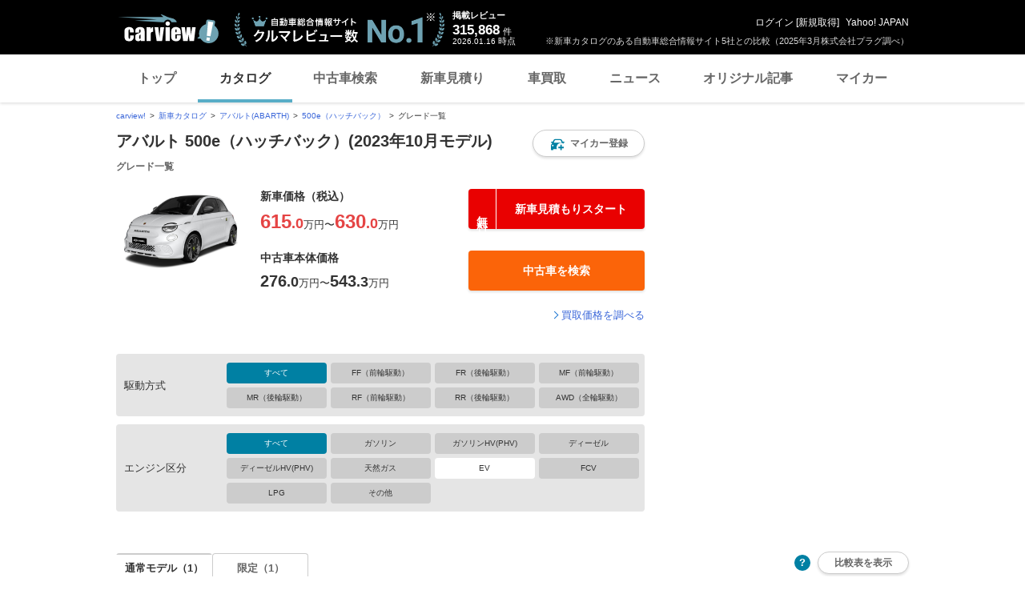

--- FILE ---
content_type: text/html;charset=UTF-8
request_url: https://carview.yahoo.co.jp/ncar/catalog/abarth/abarth_500e_hatchback/FMC001-MC001/grade/
body_size: 11141
content:
<!DOCTYPE HTML PUBLIC "-//W3C//DTD HTML 4.01 Transitional//EN" "http://www.w3.org/TR/html4/loose.dtd">
<html lang="ja">
<head>
    

    <script>
        var pageData = {
            ual: {
                opttype: 'pc',
                content_id : '',
                id_type : '',
                nopv : 'false',
                mtestid : "",
                ss_join_id : '',
                ss_join_id_type : ''
            },
            miffy: {
                bucket_id: ""
            }
        };
        var TLDataContext = {
            ual: {
                pageview: {
                    opttype: 'pc',
                    content_id: '',
                    id_type: '',
                    nopv: 'false',
                    mtestid: "",
                    ss_join_id: '',
                    ss_join_id_type: ''
                }
            }
        };
    </script>
    
<script async src="https://s.yimg.jp/images/ds/managed/1/managed-ual.min.js?tk=7ded0efc-cf54-4c85-a4cc-7441b2c52745&service=carview"></script>


    
    <!-- Google Tag Manager -->
    <script>(function(w,d,s,l,i){w[l]=w[l]||[];w[l].push({'gtm.start':
    new Date().getTime(),event:'gtm.js'});var f=d.getElementsByTagName(s)[0],
    j=d.createElement(s),dl=l!='dataLayer'?'&l='+l:'';j.async=true;j.src=
    'https://www.googletagmanager.com/gtm.js?id='+i+dl;f.parentNode.insertBefore(j,f);
    })(window,document,'script','dataLayer','GTM-KH268M2Z');</script>
    <!-- End Google Tag Manager -->


    <meta http-equiv="Content-Type" content="text/html; charset=utf-8">
    <meta http-equiv="Content-Style-Type" content="text/css">
    <meta http-equiv="Content-Script-Type" content="text/javascript">
    <title>アバルト 500e（ハッチバック）(2023年10月モデル) のグレード一覧 - carview!</title>
    <meta name="description"
          content="アバルト 500e（ハッチバック）のニュース、口コミ、レビューや実燃費情報、また自動車評論家やライターによる記事を数多く掲載。価格・グレードなどの諸元表から気になるグレード同士を比較することもできます。アバルト 500e（ハッチバック）の情報を探すなら、LINEヤフーが運営する自動車総合情報サイト【carview!】">
    <meta name="keywords" content="カタログ,自動車,車,クルマ,新車情報,新車,Yahoo!,ヤフー,carview!,carview,カービュー,LINEヤフー">
    <link rel="canonical" href="https://carview.yahoo.co.jp/ncar/catalog/abarth/abarth_500e_hatchback/FMC001-MC001/grade/"/>
    <link rel="shortcut icon" href="https://s.yimg.jp/images/carview/pc/images/cmn/favicon.ico">

    <link href="https://s.yimg.jp/images/autos/lrec/css/lv2/yautNcarCatalog_v2.css?v=20240301" rel="stylesheet" type="text/css" media="all">
    <link href="https://s.yimg.jp/images/carview/pc/css/cmn.css?v=20231201" rel="stylesheet" type="text/css" media="all">
    <link href="https://s.yimg.jp/images/carview/pc/css/ai_floating_bnr.css" rel="stylesheet" type="text/css" media="all">
    <link href="https://s.yimg.jp/images/carview/common/css/slick.css" rel="stylesheet" type="text/css">
    <link href="https://s.yimg.jp/images/carview/common/fonts/iconfont.woff" rel="preload"  as="font" type="font/woff" crossorigin>
    <link href="https://s.yimg.jp/yui/jp/mh/pc/1.0.0/css/std.css" rel="stylesheet" type="text/css" media="all">
    <script src="https://s.yimg.jp/images/autos/lrec/js/src/yj_comparepopup.js" type="text/javascript"></script>
    <script src="https://yads.c.yimg.jp/js/yads-async.js"></script>
    
    <script async src="https://s.yimg.jp/images/ds/yas/ya-1.6.2.min.js"></script>
    <script>
        var mtestid = "";
        window.yacmds = window.yacmds || [];
        window.ya = window.ya || function(){yacmds.push(arguments)};
        ya('init', '240050dcb53945e1bdd723346b774ab8', 'cb362952-cae3-4035-be8a-af979a5a9978');
        ya('hit', 'pageview,webPerformance', {
            mtestid: mtestid
        });
        window.addEventListener('pageshow', (event) => {
            if (event.persisted === true) {
                ya('hit', 'pageview,webPerformance', {
                    mtestid: mtestid
                });
            }
        });
    </script>



    <!--SNS共有設定/-->
    
    <meta property="og:title" content="アバルト 500e（ハッチバック）(2023年10月モデル) のグレード一覧 - carview!">
    <meta property="og:description" content="アバルト 500e（ハッチバック）のニュース、口コミ、レビューや実燃費情報、また自動車評論家やライターによる記事を数多く掲載。価格・グレードなどの諸元表から気になるグレード同士を比較することもできます。アバルト 500e（ハッチバック）の情報を探すなら、LINEヤフーが運営する自動車総合情報サイト【carview!】">
    <meta property="og:url" content="https://carview.yahoo.co.jp/ncar/catalog/abarth/abarth_500e_hatchback/FMC001-MC001/grade/">
    <meta property="og:image" content="https://autos-pctr.c.yimg.jp/[base64]">
    <meta property="og:type" content="article">
    <meta property="og:site_name" content="新車・中古車の自動車総合情報サイト【carview!】">
    <meta property="fb:app_id" content="259692367510443">

    <!--/SNS共有設定-->

</head>

<body class="yj990 carview-catalog">


<!-- Google Tag Manager (noscript) -->
<noscript>
    <iframe src="https://www.googletagmanager.com/ns.html?id=GTM-KH268M2Z"
                  height="0" width="0" style="display:none;visibility:hidden"></iframe>
</noscript>
<!-- End Google Tag Manager (noscript) -->



<script>
    (function(i,s,o,g,r,a,m){i['GoogleAnalyticsObject']=r;i[r]=i[r]||function(){
        (i[r].q=i[r].q||[]).push(arguments)},i[r].l=1*new Date();a=s.createElement(o),
        m=s.getElementsByTagName(o)[0];a.async=1;a.src=g;m.parentNode.insertBefore(a,m)
    })(window,document,'script','//www.google-analytics.com/analytics.js','ga');

    ga('create', 'UA-50879924-3', 'carview.yahoo.co.jp');
    ga('send', 'pageview');

    window.addEventListener('pageshow', (event) => {
        if (event.persisted === true) {
            ga('send', 'pageview');
        }
    });
</script>

<!-- GA4 -->
<script async src="https://www.googletagmanager.com/gtag/js?id=G-LKP6YGDEPH"></script>
<script>
    window.dataLayer = window.dataLayer || [];
    function gtag(){dataLayer.push(arguments);}
    gtag('js', new Date());

    gtag('config', 'G-LKP6YGDEPH', {
        'cookie_domain': window.location.hostname
    });

    window.addEventListener('pageshow', (event) => {
        if (event.persisted === true) {
            gtag('event', 'page_view');
        }
    });
</script>



<div id="wr950">
    <div id="wrc">

        <div id="header">
    <span class="yjGuid"><a name="yjPagetop" id="yjPagetop"></a><img src="https://s.yimg.jp/yui/jp/tmpl/1.1.0/audionav.gif" width="1" height="1" alt="このページの先頭です"></span>
    <span class="yjSkip"><a href="#yjContentsStart"><img src="https://s.yimg.jp/yui/jp/tmpl/1.1.0/audionav.gif" alt="このページの本文へ" width="1" height="1" ></a></span>

    <div id="sh"><!--CustomLogger #sh-->
        <div class="header_common--wrapper">
            <div class="header_common">
                
                
                    <p class="header_common--logo">
                        
                        <a href="https://carview.yahoo.co.jp/">
                        
                        <img src="https://s.yimg.jp/images/carview/common/images/svg/logo_carview_white_large.svg" alt="carview!" width="130" height="36">
                        
                        </a>
                        
                    </p>
                
                
                    <div class="header_common--review_appeal">
                        <img src="https://s.yimg.jp/images/carview/pc/images/cmn/header_car-review_no1.png" alt="自動車総合情報サイト クルマレビュー数 No.1" width="262" height="42">
                        <div class="header_common--review_appeal--note">※新車カタログのある自動車総合情報サイト5社との比較（2025年3月株式会社プラグ調べ）</div>
                    </div>
                    <div class="header_common--review_number">
                        <div class="header_common--review_number--ttl">掲載レビュー</div>
                        <div class="header_common--review_number--count"><a href="https://carview.yahoo.co.jp/ncar/catalog/" data-cl-params="_cl_link:rvwlnk;"><p>315,868</p><div class="size_small">件</div></a></div>
                        <div class="header_common--review_number--time"><time>2026.01.16</time>時点</div>
                    </div>
                    <div class="header_common--user_info">
                        <div class="header_common--user_info--name"><a href="https://login.yahoo.co.jp/config/login?.src=auto&amp;.done=https%3A%2F%2Fcarview.yahoo.co.jp%2Fncar%2Fcatalog%2Fabarth%2Fabarth_500e_hatchback%2FFMC001-MC001%2Fgrade%2F">ログイン</a> [<a href="https://account.edit.yahoo.co.jp/registration?.src=www&amp;.done=https%3A%2F%2Fcarview.yahoo.co.jp%2Fncar%2Fcatalog%2Fabarth%2Fabarth_500e_hatchback%2FFMC001-MC001%2Fgrade%2F">新規取得</a>]</div>
                        
                        <div class="header_common--user_info--ylogo"><a href="https://www.yahoo.co.jp/">Yahoo! JAPAN</a></div>
                    </div>
                
            </div>
        </div>
    </div><!--ULT /#sh-->

    
        <div id="h_nav"><!--ULT #h_nav-->
            <div class="global_nav_wrapper">
                <nav class="global_nav">
                    <a class="global_nav--item" data-cl-params="_cl_link:top;" href="https://carview.yahoo.co.jp/" data-cl_cl_index="1">トップ</a>
                    <a class="global_nav--item is-current" data-cl-params="_cl_link:ctl;" href="https://carview.yahoo.co.jp/ncar/catalog/" data-cl_cl_index="2">カタログ</a>
                    <a class="global_nav--item" data-cl-params="_cl_link:ucr;" href="https://ucar.carview.yahoo.co.jp/" data-cl_cl_index="3">中古車検索</a>
                    <a class="global_nav--item" data-cl-params="_cl_link:estm;" href="https://carviewform.yahoo.co.jp/newcar/?utm_source=carview&amp;utm_medium=referral&amp;utm_campaign=cv_glonavi_pc&amp;src=cv_glonavi_pc" data-cl_cl_index="4">新車見積り</a>
                    <a class="global_nav--item" data-cl-params="_cl_link:asmt;" href="https://kaitori.carview.co.jp/?src=yahooautos_kaitori_glonavi_pc" data-cl_cl_index="5">車買取</a>
                    <a class="global_nav--item" data-cl-params="_cl_link:news;" href="https://carview.yahoo.co.jp/news/" data-cl_cl_index="6">ニュース</a>
                    <a class="global_nav--item" data-cl-params="_cl_link:art;" href="https://carview.yahoo.co.jp/article/" data-cl_cl_index="7">オリジナル記事</a>
                    <a class="global_nav--item" data-cl-params="_cl_link:myc;" href="https://mycar.yahoo.co.jp/" data-cl_cl_index="8">マイカー</a>
                </nav>
            </div>

        </div><!--ULT /#h_nav-->
    
</div><!--/#header-->


        <div id="emg">
            <script defer src="https://s.yimg.jp/images/templa/mhdemg/v2/templa.min.js"></script>
<script>
    window.addEventListener('DOMContentLoaded', function () {
        if (typeof YAHOO !== 'undefined' && typeof YAHOO.JP !== 'undefined' && typeof YAHOO.JP.templa.EMG !== 'undefined' && typeof YAHOO.JP.templa.EMG.load !== 'undefined') {
            YAHOO.JP.templa.EMG.load({
                device_id: 'pc',
                disable_emg1: false,
                disable_emg2: false,
                disable_emg3: false
            });
        }
    }, false);
</script>
<div id="TEMPLA_EMG"></div>
        </div>

        <!-- NO JS/ -->
        
    <noscript>
        <div class="jsOff">
            <p>現在JavaScriptが無効になっています。carview!のすべての機能を利用するためには、JavaScriptの設定を有効にしてください。<br />
                JavaScriptの設定を変更する方法は<a href="https://support.yahoo-net.jp/noscript">こちら</a>。</p>
        </div>
    </noscript>

        <!-- /NO JS -->

        <div id="sclR">

            <div id="bclst"><!--CustomLogger #bclst-->
    <div id="yjContentsHeader">
        <div id="yjBreadcrumbs" class="breadcrumbs"><!--/#yjBreadcrumbs-->
            <ul>
                <li><a href="/">carview!</a></li>
                
                    
                    
                        <li><a href="/ncar/catalog/">新車カタログ</a></li>
                    
                    
                    
                
                    
                    
                        <li><a href="/ncar/catalog/abarth/">アバルト(ABARTH)</a></li>
                    
                    
                    
                
                    
                    
                        <li><a href="/ncar/catalog/abarth/abarth_500e_hatchback/">500e（ハッチバック）</a></li>
                    
                    
                    
                
                    
                    
                    
                    
                        <li>グレード一覧</li>
                    
                
            </ul>
        </div><!--/#yjBreadcrumbs-->
    </div><!--/#yjContentsHeader-->
</div><!--CustomLogger /#bclst-->

            <div id="mn"><!-- #mn -->
                <div id="mnc">
                    <div id="tblpg"><!--CustomLogger #tblpg-->
                        <div class="ttl--cover_box">
                            <h1 id="model-top" class="ttl--page">
                                <span class="ttl--page--main_txt">アバルト 500e（ハッチバック）(2023年10月モデル)</span>
                                <span class="ttl--page--sub_txt">グレード一覧</span>
                            </h1>
                            <!----- マイカー登録モーダル展開ボタン ----->
                            
                            
                            
                            <a href="https://login.yahoo.co.jp/config/login?.src=auto&amp;.done=https%3A%2F%2Fmycar.yahoo.co.jp%2Fregister%2F%3Ffrom%3Dcatalog%26brandid%3D136%26modelid%3D63832"
                               class="ttl--cover_box--fv_btn btn--favorite active"
                               role="button"
                               data-ga-category="btn_catalog_ncar_fvrt"
                               data-ga-action="click_pc_grdlst_top"
                               data-ga-label="catalog_abarth_abarth_500e_hatchback"
                               data-ya-category="pc_click_ncar_fvrt"
                               data-ya-name="pc_click_ncar_fvrt_grdlst_top_abarth_abarth_500e_hatchback"
                               onclick="CvAnalytics.prototype.clickEvent(this);"
                               data-cl-params="_cl_link:mycarbtn;">
                                <span class="ico_favorite"></span><span class="btn_txt">マイカー登録</span>
                            </a>
                            <!----- /マイカー登録モーダル展開ボタン ----->
                        </div>
                        <!-- 車両共通ヘッダー/ -->
                        <div class="common_explanation">
                            <div class="common_explanation--box">
                                <div class="common_explanation--box--photo">
                                    <img src="https://autos-pctr.c.yimg.jp/[base64]" alt="アバルト 500e（ハッチバック） 新型・現行モデル">
                                </div>
                                <ul class="common_explanation--box--price">
                                    
                                    
                                        <li class="common_explanation--box--price--innr">
    <dl class="common_explanation--box--price--innr--content">
        <dt class="common_explanation--box--price--innr--content--ttl">新車価格（税込）</dt>
        <dd class="common_explanation--box--price--innr--content--body">
            <div class="common_explanation--box--price--innr--content--body--price_txt">
                
                
                
                
                
                
                    <span class="common_explanation--box--price--innr--content--body--price_txt--num col_red"><span class="size_large">615</span><span class="size_small">.0</span></span>
                    <span class="common_explanation--box--price--innr--content--body--price_txt--txt">万円</span>
                    <span class="common_explanation--box--price--innr--content--body--price_txt--connect"><span class="size_large">〜</span></span>
                    <span class="common_explanation--box--price--innr--content--body--price_txt--num col_red"><span class="size_large">630</span><span class="size_small">.0</span></span>
                    <span class="common_explanation--box--price--innr--content--body--price_txt--txt">万円</span>
                
            </div>
        </dd>
    </dl>
    <div class="common_explanation--box--price--innr--btn">
        
            
            <a href="javascript:;"
               class="btn--conversion size_full with_free"
               role="button"
               data-ga-category="btn_catalog_ncar_estmt"
               data-ga-action="click_pc_grdlst_top"
               data-ga-label="catalog_abarth_abarth_500e_hatchback"
               data-ya-category="pc_click_ncar_estmt"
               data-ya-name="pc_click_ncar_estmt_grdlst_top_abarth_abarth_500e_hatchback"
               onclick="estimatePost();CvAnalytics.prototype.clickEvent(this);"
               data-cl-params="_cl_link:ncarestm;">
                <span class="btn_txt">新車見積もりスタート</span>
            </a>
        
        
    </div>
</li>
                                        <li class="common_explanation--box--price--innr">
    <dl class="common_explanation--box--price--innr--content">
        <dt class="common_explanation--box--price--innr--content--ttl">中古車本体価格</dt>
        <dd class="common_explanation--box--price--innr--content--body">
            
            
            
            
            
            <div class="common_explanation--box--price--innr--content--body--price_txt">
                <span class="common_explanation--box--price--innr--content--body--price_txt--num">276<span class="size_small">.0</span></span>
                <span class="common_explanation--box--price--innr--content--body--price_txt--txt">万円</span>
                <span class="common_explanation--box--price--innr--content--body--price_txt--connect">〜</span>
                <span class="common_explanation--box--price--innr--content--body--price_txt--num">543<span class="size_small">.3</span></span>
                <span class="common_explanation--box--price--innr--content--body--price_txt--txt">万円</span>
            </div>
        </dd>
    </dl>
    <div class="common_explanation--box--price--innr--btn">
        <a href="https://ucar.carview.yahoo.co.jp/model/abarth/500e/"
           class="btn--used size_full"
           role="button"
           data-ga-category="btn_catalog_ncar_ucrsrch"
           data-ga-action="click_pc_grdlst_top"
           data-ga-label="catalog_abarth_abarth_500e_hatchback"
           data-ya-category="pc_click_ncar_ucrsrch"
           data-ya-name="pc_click_ncar_ucrsrch_grdlst_top_abarth_abarth_500e_hatchback"
           onclick="CvAnalytics.prototype.clickEvent(this);"
           data-cl-params="_cl_link:ucr_btn;">
            <span class="btn_txt">中古車を検索</span>
        </a>
    </div>
</li>
                                    
                                    
                                </ul>
                            </div>
                            <div class="common_explanation--kaitori_link">
                                <a href="https://carviewform.yahoo.co.jp/kaitori/partner/?src=mt_yahooautos_catalog_gradedetailtext_pc"
                                   class="link_arw link_arw-left"
                                   data-ga-category="lnk_catalog_ncar_ktr"
                                   data-ga-action="click_pc_grdlst_top"
                                   data-ga-label="catalog_abarth_abarth_500e_hatchback"
                                   data-ya-category="pc_click_ncar_ktr"
                                   data-ya-name="pc_click_ncar_ktr_grdlst_top_abarth_abarth_500e_hatchback"
                                   onclick="CvAnalytics.prototype.clickEvent(this);"
                                   data-cl-params="_cl_link:asmt_lnk;">買取価格を調べる</a>
                            </div>
                        </div>
                        <!-- /車両共通ヘッダー -->
                        <script type="text/javascript">
                            function estimatePost() {
                                event.preventDefault();
                                var recUrl = "https://carviewform.yahoo.co.jp/newcar/abarth/abarth_500e_hatchback/";
                                var param = "?utm_source=carview&utm_medium=referral&utm_campaign=cv_catalog_btn_abarth_abarth_500e_hatchback_pc";
                                var src = "&src=cv_catalog_btn_abarth_abarth_500e_hatchback_pc";
                                window.open(recUrl + param + src);
                            }
                        </script>
                    </div><!--CustomLogger /#tblpg-->

                    <div id="nard_grd"><!--CustomLogger /#nard_grd-->
                        <!-- 絞り込み/ -->
                        <div class="condition_filter_grade">
                            <ul class="condition_filter_grade--list">
                                <li class="condition_filter_grade--list--item">
                                    <dl class="condition_filter_grade--list--item--box">
                                        <dt class="condition_filter_grade--list--item--box--ttl" id="0">駆動方式</dt>
                                        <dd class="condition_filter_grade--list--item--box--body">
                                            <ul class="condition_filter_grade--list--item--box--body--list">
                                                <li class="condition_filter_grade--list--item--box--body--list--item">
                                                    <input type="radio" name="filter_DriveSystem" id="DriveSystem_all" value="all" checked>
                                                    <label for="DriveSystem_all">すべて</label>
                                                </li>
                                                <li class="condition_filter_grade--list--item--box--body--list--item disabled">
                                                    <input type="radio" name="filter_DriveSystem" id="DriveSystem_0" value="">
                                                    <label for="DriveSystem_0">FF（前輪駆動）</label>
                                                </li>
                                                <li class="condition_filter_grade--list--item--box--body--list--item disabled">
                                                    <input type="radio" name="filter_DriveSystem" id="DriveSystem_1" value="">
                                                    <label for="DriveSystem_1">FR（後輪駆動）</label>
                                                </li>
                                                <li class="condition_filter_grade--list--item--box--body--list--item disabled">
                                                    <input type="radio" name="filter_DriveSystem" id="DriveSystem_2" value="">
                                                    <label for="DriveSystem_2">MF（前輪駆動）</label>
                                                </li>
                                                <li class="condition_filter_grade--list--item--box--body--list--item disabled">
                                                    <input type="radio" name="filter_DriveSystem" id="DriveSystem_3" value="">
                                                    <label for="DriveSystem_3">MR（後輪駆動）</label>
                                                </li>
                                                <li class="condition_filter_grade--list--item--box--body--list--item disabled">
                                                    <input type="radio" name="filter_DriveSystem" id="DriveSystem_4" value="">
                                                    <label for="DriveSystem_4">RF（前輪駆動）</label>
                                                </li>
                                                <li class="condition_filter_grade--list--item--box--body--list--item disabled">
                                                    <input type="radio" name="filter_DriveSystem" id="DriveSystem_5" value="">
                                                    <label for="DriveSystem_5">RR（後輪駆動）</label>
                                                </li>
                                                <li class="condition_filter_grade--list--item--box--body--list--item disabled">
                                                    <input type="radio" name="filter_DriveSystem" id="DriveSystem_6" value="">
                                                    <label for="DriveSystem_6">AWD（全輪駆動）</label>
                                                </li>
                                            </ul>
                                        </dd>
                                    </dl>
                                </li>
                                <li class="condition_filter_grade--list--item">
                                    <dl class="condition_filter_grade--list--item--box">
                                        <dt class="condition_filter_grade--list--item--box--ttl" id="1">エンジン区分</dt>
                                        <dd class="condition_filter_grade--list--item--box--body">
                                            <ul class="condition_filter_grade--list--item--box--body--list">
                                                <li class="condition_filter_grade--list--item--box--body--list--item">
                                                    <input type="radio" name="filter_PowerSourceID" id="PowerSourceID_all" value="all" checked>
                                                    <label for="PowerSourceID_all">すべて</label>
                                                </li>
                                                <li class="condition_filter_grade--list--item--box--body--list--item disabled">
                                                    <input type="radio" name="filter_PowerSourceID" id="PowerSourceID_0" value="">
                                                    <label for="PowerSourceID_0">ガソリン</label>
                                                </li>
                                                <li class="condition_filter_grade--list--item--box--body--list--item disabled">
                                                    <input type="radio" name="filter_PowerSourceID" id="PowerSourceID_1" value="">
                                                    <label for="PowerSourceID_1">ガソリンHV(PHV)</label>
                                                </li>
                                                <li class="condition_filter_grade--list--item--box--body--list--item disabled">
                                                    <input type="radio" name="filter_PowerSourceID" id="PowerSourceID_2" value="">
                                                    <label for="PowerSourceID_2">ディーゼル</label>
                                                </li>
                                                <li class="condition_filter_grade--list--item--box--body--list--item disabled">
                                                    <input type="radio" name="filter_PowerSourceID" id="PowerSourceID_3" value="">
                                                    <label for="PowerSourceID_3">ディーゼルHV(PHV)</label>
                                                </li>
                                                <li class="condition_filter_grade--list--item--box--body--list--item disabled">
                                                    <input type="radio" name="filter_PowerSourceID" id="PowerSourceID_4" value="">
                                                    <label for="PowerSourceID_4">天然ガス</label>
                                                </li>
                                                <li class="condition_filter_grade--list--item--box--body--list--item">
                                                    <input type="radio" name="filter_PowerSourceID" id="PowerSourceID_5" value="6">
                                                    <label for="PowerSourceID_5">EV</label>
                                                </li>
                                                <li class="condition_filter_grade--list--item--box--body--list--item disabled">
                                                    <input type="radio" name="filter_PowerSourceID" id="PowerSourceID_6" value="">
                                                    <label for="PowerSourceID_6">FCV</label>
                                                </li>
                                                <li class="condition_filter_grade--list--item--box--body--list--item disabled">
                                                    <input type="radio" name="filter_PowerSourceID" id="PowerSourceID_7" value="">
                                                    <label for="PowerSourceID_7">LPG</label>
                                                </li>
                                                <li class="condition_filter_grade--list--item--box--body--list--item disabled">
                                                    <input type="radio" name="filter_PowerSourceID" id="PowerSourceID_8" value="">
                                                    <label for="PowerSourceID_8">その他</label>
                                                </li>
                                            </ul>
                                        </dd>
                                    </dl>
                                </li>
                            </ul>
                        </div>
                        <!-- /絞り込み/ -->
                    </div><!--CustomLogger /#nard_grd-->
                </div><!-- /#mnc -->
            </div><!-- /#mn -->

            <div id="sd">
                <div id="sidelink">
                    <div class="wr">
                        <div id="yjLrec"><!-- ad LREC/ -->
                            <div id="ad-lrec"></div>
                        </div><!-- /ad LREC -->
                    </div>
                </div>
            </div>

        </div>

        <div class="one_column--area">

            <!-- グレード一覧/ -->
            <div id="grd_lst"><!--CustomLogger #grd_lst-->
                <div id="grade-list" class="model_grade">
                    <div class="model_grade--list_vertical">
                        <!-- 一覧切り替えタブ/ -->
                        <ul class="model_grade--list_vertical--tab switch-tab">
                            <li class="model_grade--list_vertical--tab--item">
                                <a href="javascript:;" class="model_grade--list_vertical--tab--item--btn" role="button">通常モデル（<span id="grade-normal-count">1</span> ）</a>
                            </li>
                            <li class="model_grade--list_vertical--tab--item">
                                <a href="javascript:;" class="model_grade--list_vertical--tab--item--btn" role="button">限定（<span id="grade-special-count">1</span> ）</a>
                            </li>
                            <li class="model_grade--list_vertical--tab--compare">
                                <a href="https://support.yahoo-net.jp/PccCarview/s/article/H000008175" class="ico_help--wrapper" target="new" data-cl-params="_cl_link:help;_cl_position:0">
                                    <span class="ico_help"></span>
                                </a>
                                <a href="/ncar/catalog/compare_spec/" target="_blank" class="btn--show_compare" data-cl-params="_cl_link:cmp_lnk;">比較表を表示</a>
                            </li>
                        </ul>
                        <!-- /一覧切り替えタブ -->
                        <!-- グレード一覧テーブル/ -->
                        <div class="model_grade--list_vertical--body switch-body">
                            <div class="model_grade--list_vertical--body--inner">
                                <div class="model_grade--list_vertical--tbl--wrapper">
                                    <div class="model_grade--list_vertical--tbl--wrapper--inner">
                                        <table class="model_grade--list_vertical--tbl" id="table_1">
                                            <thead class="model_grade--list_vertical--tbl--head">
                                                <tr class="model_grade--list_vertical--tbl--head--row">
                                                    <th class="model_grade--list_vertical--tbl--head--row--btn_cell">
                                                        <a href="javascript:void(0);"
                                                           class="btn--add_compare"
                                                           id="add_compare"
                                                           data-cl-params="_cl_link:add_cmp;">比較表に追加</a>
                                                    </th>
                                                    <th class="model_grade--list_vertical--tbl--head--row--category">
                                                        <span class="model_grade--list_vertical--tbl--head--row--category--ttl">新車価格（税込）</span>
                                                        <span class="model_grade--list_vertical--tbl--head--row--category--body">
                                                            <a href="javascript:void(0);" data-cl-params="" class="current" attrclass="gradelist_sort" sortorder="asc" remove="万円">安</a>
                                                            <a href="javascript:void(0);" data-cl-params="" attrclass="gradelist_sort" sortorder="desc" remove="万円">高</a>
                                                        </span>
                                                    </th>
                                                    <th class="model_grade--list_vertical--tbl--head--row--category">発売年月</th>
                                                    <th class="model_grade--list_vertical--tbl--head--row--category">駆動方式</th>
                                                    <th class="model_grade--list_vertical--tbl--head--row--category">トランスミッション</th>
                                                    <th class="model_grade--list_vertical--tbl--head--row--category">全長×全幅×全高</th>
                                                    <th class="model_grade--list_vertical--tbl--head--row--category">車両重量</th>
                                                    <th class="model_grade--list_vertical--tbl--head--row--category">
                                                        <span class="model_grade--list_vertical--tbl--head--row--category--ttl">乗車定員</span>
                                                        <span class="model_grade--list_vertical--tbl--head--row--category--body">
                                                            <a href="javascript:void(0);" data-cl-params="" attrclass="gradelist_sort" sortorder="asc" remove="名">少</a>
                                                            <a href="javascript:void(0);" data-cl-params="" attrclass="gradelist_sort" sortorder="desc" remove="名">多</a>
                                                        </span>
                                                    </th>
                                                    <th class="model_grade--list_vertical--tbl--head--row--category">
                                                        <span class="model_grade--list_vertical--tbl--head--row--category--ttl">総排気量</span>
                                                        <span class="model_grade--list_vertical--tbl--head--row--category--body">
                                                            <a href="javascript:void(0);" data-cl-params="" attrclass="gradelist_sort" sortorder="asc" remove="cc">少</a>
                                                            <a href="javascript:void(0);" data-cl-params="" attrclass="gradelist_sort" sortorder="desc" remove="cc">多</a>
                                                        </span>
                                                    </th>
                                                    <th class="model_grade--list_vertical--tbl--head--row--category">使用燃料</th>
                                                    <th class="model_grade--list_vertical--tbl--head--row--category">
                                                        <span class="model_grade--list_vertical--tbl--head--row--category--ttl">燃費（JC08モード）</span>
                                                        <span class="model_grade--list_vertical--tbl--head--row--category--body">
                                                            <a href="javascript:void(0);" data-cl-params="" attrclass="gradelist_sort" sortorder="desc" remove="km/L">良</a>
                                                        </span>
                                                    </th>
                                                    <th class="model_grade--list_vertical--tbl--head--row--category">
                                                        <span class="model_grade--list_vertical--tbl--head--row--category--ttl">燃費（WLTCモード）</span>
                                                        <span class="model_grade--list_vertical--tbl--head--row--category--body">
                                                            <a href="javascript:void(0);" data-cl-params="" attrclass="gradelist_sort" sortorder="desc" remove="km/L">良</a>
                                                        </span>
                                                    </th>
                                                    <th class="model_grade--list_vertical--tbl--head--row--category">
                                                        平均実燃費<a href="https://support.yahoo-net.jp/PccCarview/s/article/H000014098" target="_blank" rel="noopener"><span class="ico--help"></span></a>
                                                    </th>
                                                    <th class="model_grade--list_vertical--tbl--head--row--category">最高出力</th>
                                                    <th class="model_grade--list_vertical--tbl--head--row--category">最大トルク</th>
                                                    <th class="model_grade--list_vertical--tbl--head--row--category">最小回転半径</th>
                                                    <th class="model_grade--list_vertical--tbl--head--row--category">エンジン区分</th>
                                                </tr>
                                            </thead>
                                            <tbody class="model_grade--list_vertical--tbl--item">
                                                <tr class="model_grade--list_vertical--tbl--item--row" trimid="162074">
                                                    <th class="model_grade--list_vertical--tbl--item--row--name">
                                                        <input type="checkbox" id="162074" name="add" class="grade_check">
                                                        <label for="162074"></label>
                                                        <span class="inline-txt">
                                                            <a href="/ncar/catalog/abarth/abarth_500e_hatchback/gradeid/162074/" data-cl-params="_cl_link:grd_lnk;">ツーリスモ ハッチバック_RHD</a>
                                                        </span>
                                                    </th>
                                                    <td class="model_grade--list_vertical--tbl--item--row--cell">
                                                        <span class="inline-txt">
                                                            
                                                            
                                                            
                                                            
                                                                <span class="col_red">615.0</span>万円
                                                            
                                                        </span>
                                                    </td>
                                                    <td class="model_grade--list_vertical--tbl--item--row--cell">
                                                        <span class="inline-txt">2023年10月</span>
                                                    </td>
                                                    <td class="model_grade--list_vertical--tbl--item--row--cell">
                                                        <span class="inline-txt">-</span>
                                                    </td>
                                                    <td class="model_grade--list_vertical--tbl--item--row--cell">
                                                        <span class="inline-txt">-</span>
                                                    </td>
                                                    <td class="model_grade--list_vertical--tbl--item--row--cell">
                                                        <span class="inline-txt">3,675×1,685×1,520mm</span>
                                                    </td>
                                                    <td class="model_grade--list_vertical--tbl--item--row--cell">
                                                        <span class="inline-txt">1,360kg</span>
                                                    </td>
                                                    <td class="model_grade--list_vertical--tbl--item--row--cell">
                                                        <span class="inline-txt">4名</span>
                                                    </td>
                                                    <td class="model_grade--list_vertical--tbl--item--row--cell">
                                                        <span class="inline-txt">-</span>
                                                    </td>
                                                    <td class="model_grade--list_vertical--tbl--item--row--cell">
                                                        <span class="inline-txt">電気</span>
                                                    </td>
                                                    <td class="model_grade--list_vertical--tbl--item--row--cell">
                                                        <span class="inline-txt">
                                                            -
                                                            
                                                        </span>
                                                    </td>
                                                    <td class="model_grade--list_vertical--tbl--item--row--cell">
                                                        <span class="inline-txt">
                                                            -
                                                            
                                                        </span>
                                                    </td>
                                                    <td class="model_grade--list_vertical--tbl--item--row--cell">
                                                        <span class="inline-txt">
                                                            -
                                                            
                                                        </span>
                                                    </td>
                                                    <td class="model_grade--list_vertical--tbl--item--row--cell">
                                                        <span class="inline-txt">-</span>
                                                    </td>
                                                    <td class="model_grade--list_vertical--tbl--item--row--cell">
                                                        <span class="inline-txt">-</span>
                                                    </td>
                                                    <td class="model_grade--list_vertical--tbl--item--row--cell">
                                                        <span class="inline-txt">5.1m</span>
                                                    </td>
                                                    <td class="model_grade--list_vertical--tbl--item--row--cell">
                                                        <span class="inline-txt">EV</span>
                                                    </td>
                                                </tr>
                                            </tbody>
                                        </table>
                                    </div>
                                </div>
                            </div>
                            <div class="model_grade--list_vertical--body--inner">
                                <div class="model_grade--list_vertical--tbl--wrapper">
                                    <div class="model_grade--list_vertical--tbl--wrapper--inner">
                                        <table class="model_grade--list_vertical--tbl" id="table_2">
                                            <thead class="model_grade--list_vertical--tbl--head">
                                                <tr class="model_grade--list_vertical--tbl--head--row">
                                                    <th class="model_grade--list_vertical--tbl--head--row--btn_cell">
                                                        <a href="javascript:void(0);"
                                                           class="btn--add_compare"
                                                           id="add_compare"
                                                           data-cl-params="_cl_link:add_cmp;">比較表に追加</a>
                                                    </th>
                                                    <th class="model_grade--list_vertical--tbl--head--row--category">
                                                        <span class="model_grade--list_vertical--tbl--head--row--category--ttl">新車価格（税込）</span>
                                                        <span class="model_grade--list_vertical--tbl--head--row--category--body">
                                                            <a href="javascript:void(0);" data-cl-params="" class="current" attrclass="gradelist_sort" sortorder="asc" remove="万円">安</a>
                                                            <a href="javascript:void(0);" data-cl-params="" attrclass="gradelist_sort" sortorder="desc" remove="万円">高</a>
                                                        </span>
                                                    </th>
                                                    <th class="model_grade--list_vertical--tbl--head--row--category">発売年月</th>
                                                    <th class="model_grade--list_vertical--tbl--head--row--category">駆動方式</th>
                                                    <th class="model_grade--list_vertical--tbl--head--row--category">トランスミッション</th>
                                                    <th class="model_grade--list_vertical--tbl--head--row--category">全長×全幅×全高</th>
                                                    <th class="model_grade--list_vertical--tbl--head--row--category">車両重量</th>
                                                    <th class="model_grade--list_vertical--tbl--head--row--category">
                                                        <span class="model_grade--list_vertical--tbl--head--row--category--ttl">乗車定員</span>
                                                        <span class="model_grade--list_vertical--tbl--head--row--category--body">
                                                            <a href="javascript:void(0);" data-cl-params="" attrclass="gradelist_sort" sortorder="asc" remove="名">少</a>
                                                            <a href="javascript:void(0);" data-cl-params="" attrclass="gradelist_sort" sortorder="desc" remove="名">多</a>
                                                        </span>
                                                    </th>
                                                    <th class="model_grade--list_vertical--tbl--head--row--category">
                                                        <span class="model_grade--list_vertical--tbl--head--row--category--ttl">総排気量</span>
                                                        <span class="model_grade--list_vertical--tbl--head--row--category--body">
                                                            <a href="javascript:void(0);" data-cl-params="" attrclass="gradelist_sort" sortorder="asc" remove="cc">少</a>
                                                            <a href="javascript:void(0);" data-cl-params="" attrclass="gradelist_sort" sortorder="desc" remove="cc">多</a>
                                                        </span>
                                                    </th>
                                                    <th class="model_grade--list_vertical--tbl--head--row--category">使用燃料</th>
                                                    <th class="model_grade--list_vertical--tbl--head--row--category">
                                                        <span class="model_grade--list_vertical--tbl--head--row--category--ttl">燃費（JC08モード）</span>
                                                        <span class="model_grade--list_vertical--tbl--head--row--category--body">
                                                            <a href="javascript:void(0);" data-cl-params="" attrclass="gradelist_sort" sortorder="desc" remove="km/L">良</a>
                                                        </span>
                                                    </th>
                                                    <th class="model_grade--list_vertical--tbl--head--row--category">
                                                        <span class="model_grade--list_vertical--tbl--head--row--category--ttl">燃費（WLTCモード）</span>
                                                        <span class="model_grade--list_vertical--tbl--head--row--category--body">
                                                            <a href="javascript:void(0);" data-cl-params="" attrclass="gradelist_sort" sortorder="desc" remove="km/L">良</a>
                                                        </span>
                                                    </th>
                                                    <th class="model_grade--list_vertical--tbl--head--row--category">
                                                        平均実燃費<a href="https://support.yahoo-net.jp/PccCarview/s/article/H000014098" target="_blank" rel="noopener"><span class="ico--help"></span></a>
                                                    </th>
                                                    <th class="model_grade--list_vertical--tbl--head--row--category">最高出力</th>
                                                    <th class="model_grade--list_vertical--tbl--head--row--category">最大トルク</th>
                                                    <th class="model_grade--list_vertical--tbl--head--row--category">最小回転半径</th>
                                                    <th class="model_grade--list_vertical--tbl--head--row--category">エンジン区分</th>
                                                </tr>
                                            </thead>
                                            <tbody class="model_grade--list_vertical--tbl--item">
                                                <tr class="model_grade--list_vertical--tbl--item--row" trimid="162075">
                                                    <th class="model_grade--list_vertical--tbl--item--row--name">
                                                        <input type="checkbox" id="162075" name="add" class="grade_check">
                                                        <label for="162075"></label>
                                                        <span class="inline-txt">
                                                            <a href="/ncar/catalog/abarth/abarth_500e_hatchback/gradeid/162075/" data-cl-params="_cl_link:grd_lnk;">スコーピオニッシマ ハッチバック_RHD</a>
                                                        </span>
                                                    </th>
                                                    <td class="model_grade--list_vertical--tbl--item--row--cell">
                                                        <span class="inline-txt">
                                                            
                                                            
                                                            
                                                            
                                                                <span class="col_red">630.0</span>万円
                                                            
                                                        </span>
                                                    </td>
                                                    <td class="model_grade--list_vertical--tbl--item--row--cell">
                                                        <span class="inline-txt">2023年10月</span>
                                                    </td>
                                                    <td class="model_grade--list_vertical--tbl--item--row--cell">
                                                        <span class="inline-txt">-</span>
                                                    </td>
                                                    <td class="model_grade--list_vertical--tbl--item--row--cell">
                                                        <span class="inline-txt">-</span>
                                                    </td>
                                                    <td class="model_grade--list_vertical--tbl--item--row--cell">
                                                        <span class="inline-txt">3,675×1,685×1,520mm</span>
                                                    </td>
                                                    <td class="model_grade--list_vertical--tbl--item--row--cell">
                                                        <span class="inline-txt">1,360kg</span>
                                                    </td>
                                                    <td class="model_grade--list_vertical--tbl--item--row--cell">
                                                        <span class="inline-txt">4名</span>
                                                    </td>
                                                    <td class="model_grade--list_vertical--tbl--item--row--cell">
                                                        <span class="inline-txt">-</span>
                                                    </td>
                                                    <td class="model_grade--list_vertical--tbl--item--row--cell">
                                                        <span class="inline-txt">電気</span>
                                                    </td>
                                                    <td class="model_grade--list_vertical--tbl--item--row--cell">
                                                        <span class="inline-txt">
                                                            -
                                                            
                                                        </span>
                                                    </td>
                                                    <td class="model_grade--list_vertical--tbl--item--row--cell">
                                                        <span class="inline-txt">
                                                            -
                                                            
                                                        </span>
                                                    </td>
                                                    <td class="model_grade--list_vertical--tbl--item--row--cell">
                                                        <span class="inline-txt">
                                                            -
                                                            
                                                        </span>
                                                    </td>
                                                    <td class="model_grade--list_vertical--tbl--item--row--cell">
                                                        <span class="inline-txt">-</span>
                                                    </td>
                                                    <td class="model_grade--list_vertical--tbl--item--row--cell">
                                                        <span class="inline-txt">-</span>
                                                    </td>
                                                    <td class="model_grade--list_vertical--tbl--item--row--cell">
                                                        <span class="inline-txt">5.1m</span>
                                                    </td>
                                                    <td class="model_grade--list_vertical--tbl--item--row--cell">
                                                        <span class="inline-txt">EV</span>
                                                    </td>
                                                </tr>
                                            </tbody>
                                        </table>
                                    </div>
                                </div>
                            </div>
                        </div>
                        <!-- /グレード一覧テーブル -->
                    </div>
                </div>
            </div><!--CustomLogger /#grd_lst-->
            <!-- /グレード一覧 -->

            <!-- 車種トップへ戻る/ -->
            <div id="ctl_bkt"><!--CustomLogger /#ctl_bkt-->
                <div class="car_type_lnk">
                    <a href="/ncar/catalog/abarth/abarth_500e_hatchback/" class="link_arw link_arw-left">アバルト 500e（ハッチバック）のカタログトップへ戻る</a>
                </div>
            </div><!--CustomLogger /#ctl_bkt-->
            <!-- /車種トップへ戻る -->

            <!-- リクルートからの情報提供/ -->
            <div class="model-supplement-txt__block">
    <p>※ 掲載しているすべての情報について保証をいたしかねます。新車価格は発売時の価格のため、掲載価格と実際の価格が異なる場合があります。詳細は、メーカーまたは取扱販売店にてお問い合わせください。</p>
</div>

            <!-- /リクルートからの情報提供 -->
        </div>

        <div class="model_menu--max"></div>

        <!-- ad SQB -->
        <div id="ad-sqb"></div>
        <!-- /ad SQB -->

        <!-- yaut-md00/ -->
        <div id="bcklnk"><!--CustomLogger #bcklnk-->
    <div class="wr mg30t mg30b">
        <div class="yaut-md00">
            <p class="align_center">
                <a href="/ncar/catalog/">カタログ－新型車、旧モデル 総合情報 トップへ</a>　|　
                <a href="/">carview![カービュー] - 自動車総合情報サイト　トップへ</a>
            </p>
        </div>
    </div>
</div><!--CustomLogger /#bcklnk-->

        <!-- /yaut-md00 -->

        <!-- pagetop link -->
        <div id="pg_top"><!--CustomLogger #pg_top-->
    <div class="pagetoplnk">
        <span></span><a href="#">アバルト 500e（ハッチバック）  グレード一覧 ページトップヘ</a>
    </div>
</div><!--CustomLogger /#pg_top-->
        <!-- /pagetop link -->

        
    <script type="application/ld+json">
    {
  "@context" : "http://schema.org",
  "@type" : "BreadcrumbList",
  "itemListElement" : [ {
    "@type" : "ListItem",
    "position" : 1,
    "item" : {
      "@id" : "https://carview.yahoo.co.jp",
      "name" : "carview!"
    }
  }, {
    "@type" : "ListItem",
    "position" : 2,
    "item" : {
      "@id" : "https://carview.yahoo.co.jp/ncar/catalog/",
      "name" : "新車カタログ"
    }
  }, {
    "@type" : "ListItem",
    "position" : 3,
    "item" : {
      "@id" : "https://carview.yahoo.co.jp/ncar/catalog/abarth/",
      "name" : "アバルト(ABARTH)"
    }
  }, {
    "@type" : "ListItem",
    "position" : 4,
    "item" : {
      "@id" : "https://carview.yahoo.co.jp/ncar/catalog/abarth/abarth_500e_hatchback/",
      "name" : "500e（ハッチバック）"
    }
  }, {
    "@type" : "ListItem",
    "position" : 5,
    "item" : {
      "@id" : "https://carview.yahoo.co.jp/ncar/catalog/abarth/abarth_500e_hatchback/FMC001-MC001/grade/",
      "name" : "グレード一覧"
    }
  } ]
}
    </script>

        <footer id="footer">
    <div id="sf"><!--CustomLogger #sf-->
    
    
        <!-- .footer_common_info フッター共通要素/ -->
        <div class="footer_common_info">
            <div class="footer_common_info--inner">
                <div class="footer_log">
                    <h2 class="footer_log_carview"><a href="https://carview.yahoo.co.jp" target="_blank" rel="noopener"><img src="https://s.yimg.jp/images/carview/common/images/svg/logo_carview_large.svg" width="145" height="41" alt="carview!" loading="lazy"></a></h2>
                    <ul class="footer_log_sns--list">
                        <li class="footer_log_sns--list--item ico--youtube"><a href="https://www.youtube.com/carview" target="_blank" rel="noopener"><img src="https://s.yimg.jp/images/carview/common/images/svg/ico_sns_youtube_gray.svg" width="33" height="33" alt="youtube" loading="lazy"></a></li>
                        <li class="footer_log_sns--list--item ico--x"><a href="https://twitter.com/carviewcojp" target="_blank" rel="noopener" aria-label="X（旧Twitter）"></a></li>
                        <li class="footer_log_sns--list--item ico--facebook"><a href="https://www.facebook.com/carview" target="_blank" rel="noopener"><img src="https://s.yimg.jp/images/carview/common/images/svg/ico_sns_facebook_gray.svg" width="33" height="33" alt="Facebook" loading="lazy"></a></li>
                    </ul>
                </div>
                <p class="footer_introduction">carview!（カービュー）はLINEヤフー株式会社が運営するクルマに関するあらゆる情報やサービスを提供するサイトです。<br>価格やスペックなどの公式情報から、ユーザーや専門家のリアルなレビューまで購入検討に役立つ情報を多く掲載しています。</p>

                <div class="footer_site_category footer_site_category-know">
                    <div class="footer_site_category--ttl">知る</div>
                    <ul class="footer_site_category--list">
                        <li class="footer_site_category--list--item"><a href="https://carview.yahoo.co.jp/ncar/catalog/">カタログ</a></li>
                        <li class="footer_site_category--list--item"><a href="https://carview.yahoo.co.jp/news/">ニュース</a></li>
                        <li class="footer_site_category--list--item"><a href="https://carview.yahoo.co.jp/article/">オリジナル記事</a></li>
                    </ul>
                </div>

                <div class="footer_site_category footer_site_category-buysell">
                    <div class="footer_site_category--ttl">買う・売る</div>
                    <ul class="footer_site_category--list">
                        <li class="footer_site_category--list--item"><a href="https://ucar.carview.yahoo.co.jp">中古車検索</a></li>
                        <li class="footer_site_category--list--item"><a href="https://carviewform.yahoo.co.jp/newcar/">新車見積り</a></li>
                        <li class="footer_site_category--list--item"><a href="https://kaitori.carview.co.jp/?src=yahooautos_glofooter">車買取</a></li>
                    </ul>
                </div>

                <div class="footer_site_category footer_site_category-enjoy">
                    <div class="footer_site_category--ttl">楽しむ</div>
                    <ul class="footer_site_category--list">
                        <li class="footer_site_category--list--item"><a href="https://mycar.yahoo.co.jp">マイカー</a></li>
                        <li class="footer_site_category--list--item"><a href="https://minkara.carview.co.jp">みんカラ</a></li>

                    </ul>
                </div>

                <div class="footer_site_category footer_site_category-service">
                    <div class="footer_site_category--ttl">サービス</div>
                    <ul class="footer_site_category--list">
                        <li class="footer_site_category--list--item"><a href="https://carview.yahoo.co.jp/about/">carview!について</a></li>
                        <li class="footer_site_category--list--item"><a href="https://www.lycorp.co.jp/ja/company/overview/">運営会社</a></li>
                        <li class="footer_site_category--list--item"><a href="https://carview.yahoo.co.jp/info/">お知らせ</a></li>
                        <li class="footer_site_category--list--item"><a href="https://www.lycorp.co.jp/ja/company/privacypolicy/">プライバシーポリシー</a></li>
                        <li class="footer_site_category--list--item"><a href="https://privacy.lycorp.co.jp/ja/">プライバシーセンター</a></li>
                        <li class="footer_site_category--list--item"><a href="https://www.lycorp.co.jp/ja/company/terms/">利用規約</a></li>
                        <li class="footer_site_category--list--item"><a href="https://www.lycorp.co.jp/ja/company/disclaimer/">免責事項</a></li>
                        <li class="footer_site_category--list--item"><a href="https://carview.yahoo.co.jp/about/policy/">コンテンツ制作ポリシー</a></li>
                        <li class="footer_site_category--list--item"><a href="https://carview.yahoo.co.jp/authors/">著者一覧</a></li>
                        <li class="footer_site_category--list--item"><a href="https://carview.yahoo.co.jp/sitemap/">サイトマップ</a></li>
                        <li class="footer_site_category--list--item"><a href="https://www.lycbiz.com/jp/">広告掲載について</a></li>
                        <li class="footer_site_category--list--item"><a href="https://service.carview.co.jp/satei/business/assess_standard/entry/">法人加盟店募集</a></li>
                        <li class="footer_site_category--list--item"><a href="https://support.yahoo-net.jp/voc/s/carview">ご意見・ご要望</a></li>
                        <li class="footer_site_category--list--item"><a href="https://support.yahoo-net.jp/PccCarview/s/">ヘルプ・お問い合わせ</a></li>
                    </ul>
                </div>
            </div>
        </div>
        <!-- /.footer_common_info フッター共通要素 -->
    

    
    

    
    

    
    <p>
        
        <small class="footer_copyright">
            © LY Corporation
        </small>
    </p>
</div><!--/ CustomLogger #sf-->

</footer>

        <!-- /#ft -->
    </div><!-- /#wr950 -->
</div><!-- /#wrc -->

<script src="https://s.yimg.jp/images/ds/cl/ds-custom-logger-1.1.0.min.js" type="text/javascript"></script>
<script>
/*<![CDATA[*/
var conf = {
    apv:false,
    compr_on:false,
    target_modules: [
        "bclst",
        "tblpg",
        "nrd_grd",
        "srt_grd",
        "grd_lst",
        "ctl_bkt",
        "sf"
    ],
    keys: {
        "service":"carview",
        "pagetype":"list",
        "status":"logout",
        "cat_path":"catalog",
        "maker":"abarth",
        "cartype":"abarth_500e_hatchback",
        "conttype":"grade",
        "arttag":"136,63832",
        "reform":"FMC001,MC001",
        "apptype":"web",
        "opttype":"pc",
        "vtgrpid":"cv_ctlg",
        "vtestid":""
    }
};
/*]]>*/
</script>

<script>
    (function (conf) {
        const initClf = function () {
            if (typeof customLogger !== 'undefined') {
                // customLoggerを作成済みの場合は破棄
                customLogger.destroy();
                customLoggerCore.destroy();
            }

            DSCustomLogger.customLoggerCoreConf = conf;
            window.customLogger = new DSCustomLogger.CustomLogger();
            window.customLoggerCore = new DSCustomLogger.CustomLoggerCore(conf);
        }

        initClf();

        window.addEventListener('pageshow', (event) => {
            // BFCacheでページ復元されたときにCustomLoggerを初期化
            if (event.persisted === true) {
                initClf()
            }
        });
    })(conf);
</script>

<script>
var specFilter = [{"specName":"DriveSystem","specJpName":"\u99C6\u52D5\u65B9\u5F0F","valueList":[{"value":null,"valueJpName":"FF\uFF08\u524D\u8F2A\u99C6\u52D5\uFF09","idList":null},{"value":null,"valueJpName":"FR\uFF08\u5F8C\u8F2A\u99C6\u52D5\uFF09","idList":null},{"value":null,"valueJpName":"MF\uFF08\u524D\u8F2A\u99C6\u52D5\uFF09","idList":null},{"value":null,"valueJpName":"MR\uFF08\u5F8C\u8F2A\u99C6\u52D5\uFF09","idList":null},{"value":null,"valueJpName":"RF\uFF08\u524D\u8F2A\u99C6\u52D5\uFF09","idList":null},{"value":null,"valueJpName":"RR\uFF08\u5F8C\u8F2A\u99C6\u52D5\uFF09","idList":null},{"value":null,"valueJpName":"AWD\uFF08\u5168\u8F2A\u99C6\u52D5\uFF09","idList":null}]},{"specName":"PowerSourceID","specJpName":"\u30A8\u30F3\u30B8\u30F3\u533A\u5206","valueList":[{"value":null,"valueJpName":"\u30AC\u30BD\u30EA\u30F3","idList":null},{"value":null,"valueJpName":"\u30AC\u30BD\u30EA\u30F3HV(PHV)","idList":null},{"value":null,"valueJpName":"\u30C7\u30A3\u30FC\u30BC\u30EB","idList":null},{"value":null,"valueJpName":"\u30C7\u30A3\u30FC\u30BC\u30EBHV(PHV)","idList":null},{"value":null,"valueJpName":"\u5929\u7136\u30AC\u30B9","idList":null},{"value":"6","valueJpName":"EV","idList":["162074","162075"]},{"value":null,"valueJpName":"FCV","idList":null},{"value":null,"valueJpName":"LPG","idList":null},{"value":null,"valueJpName":"\u305D\u306E\u4ED6","idList":null}]}];
var compareMaxNum = 12; // 登録件数上限
var normalIds = ["162074"];
var specialIds =  ["162075"];
</script>

<script type="text/javascript" src="https://s.yimg.jp/l/jquery/3.7.0/jquery.min.js" defer></script>
<script type="text/javascript" src="https://s.yimg.jp/images/carview/pc/js/catalog/script_catalog.js" defer></script>
<script type="text/javascript" src="https://s.yimg.jp/images/carview/tech/js/common/analytics/cv-analytics-custom-event-2.0.0.min.js?v=20221005"></script>



<!-- OVERLAY-->
<div id="yadsOverlay">
    <div id="ydn-overlay"></div>
</div>
<script>
var ad = {
ds: "31119_196406",
type: "catalog_pc"
}
</script>
<script type="text/javascript" src="https://s.yimg.jp/images/carview/tech/pc/js/overlayAd_jQuery_v363.min.js?v=20230208" defer></script>
<!-- /OVERLAY-->


<script>
if (yadsRequestAsync) {
    yadsRequestAsync({
        'yads_ad_ds': "14154_2241",
        'yads_parent_element': 'ad-lrec',
        'yads_type_tag': 'catalog_pc',
        'yads_placement_category_id': "534"
    });
    yadsRequestAsync({
        'yads_ad_ds': "93602_13554",
        'yads_parent_element': 'ad-sqb',
        'yads_type_tag': 'catalog_pc'
    });
}
</script>

<!-- catalog grade list js -->
<script type="text/javascript" src="https://s.yimg.jp/images/carview/tech/pc/js/catalog/grade_list.min.js?v=20230208" defer></script>

</body>
</html>

--- FILE ---
content_type: text/html; charset=utf-8
request_url: https://www.google.com/recaptcha/api2/aframe
body_size: 266
content:
<!DOCTYPE HTML><html><head><meta http-equiv="content-type" content="text/html; charset=UTF-8"></head><body><script nonce="iWqBJno7A5e0bHqDE-Ye1g">/** Anti-fraud and anti-abuse applications only. See google.com/recaptcha */ try{var clients={'sodar':'https://pagead2.googlesyndication.com/pagead/sodar?'};window.addEventListener("message",function(a){try{if(a.source===window.parent){var b=JSON.parse(a.data);var c=clients[b['id']];if(c){var d=document.createElement('img');d.src=c+b['params']+'&rc='+(localStorage.getItem("rc::a")?sessionStorage.getItem("rc::b"):"");window.document.body.appendChild(d);sessionStorage.setItem("rc::e",parseInt(sessionStorage.getItem("rc::e")||0)+1);localStorage.setItem("rc::h",'1768549962208');}}}catch(b){}});window.parent.postMessage("_grecaptcha_ready", "*");}catch(b){}</script></body></html>

--- FILE ---
content_type: text/javascript; charset=UTF-8
request_url: https://yads.yjtag.yahoo.co.jp/tag?s=93602_13554&fr_id=yads_5572390-1&p_elem=ad-sqb&type=catalog_pc&u=https%3A%2F%2Fcarview.yahoo.co.jp%2Fncar%2Fcatalog%2Fabarth%2Fabarth_500e_hatchback%2FFMC001-MC001%2Fgrade%2F&pv_ts=1768549958849&cu=https%3A%2F%2Fcarview.yahoo.co.jp%2Fncar%2Fcatalog%2Fabarth%2Fabarth_500e_hatchback%2FFMC001-MC001%2Fgrade%2F&suid=df3cb0de-9f45-4011-8aca-45487750ceaa
body_size: 860
content:
yadsDispatchDeliverProduct({"dsCode":"93602_13554","patternCode":"93602_13554-283790","outputType":"js_frame","targetID":"ad-sqb","requestID":"5581b7b40fd370b1286acf9b875d2a07","products":[{"adprodsetCode":"93602_13554-283790-309243","adprodType":4,"adTag":"<script onerror='YJ_YADS.passback()' type='text/javascript' src='//static.criteo.net/js/ld/publishertag.js'></script><script type='text/javascript'>var Criteo = Criteo || {};Criteo.events = Criteo.events || [];Criteo.events.push(function(){Criteo.DisplayAd({'zoneid':1580464,'async': false})});</script>","width":"600","height":"200"},{"adprodsetCode":"93602_13554-283790-309244","adprodType":3,"adTag":"<script onerror='YJ_YADS.passback()' src='https://yads.yjtag.yahoo.co.jp/yda?adprodset=93602_13554-283790-309244&cb=1768549962422&cu=https%3A%2F%2Fcarview.yahoo.co.jp%2Fncar%2Fcatalog%2Fabarth%2Fabarth_500e_hatchback%2FFMC001-MC001%2Fgrade%2F&p_elem=ad-sqb&pv_id=5581b7b40fd370b1286acf9b875d2a07&suid=df3cb0de-9f45-4011-8aca-45487750ceaa&type=catalog_pc&u=https%3A%2F%2Fcarview.yahoo.co.jp%2Fncar%2Fcatalog%2Fabarth%2Fabarth_500e_hatchback%2FFMC001-MC001%2Fgrade%2F' type='text/javascript'></script>","width":"666","height":"300","iframeFlag":0}],"measurable":1,"frameTag":"<div style=\"text-align:center;\"><iframe src=\"https://s.yimg.jp/images/listing/tool/yads/yads-iframe.html?s=93602_13554&fr_id=yads_5572390-1&p_elem=ad-sqb&type=catalog_pc&u=https%3A%2F%2Fcarview.yahoo.co.jp%2Fncar%2Fcatalog%2Fabarth%2Fabarth_500e_hatchback%2FFMC001-MC001%2Fgrade%2F&pv_ts=1768549958849&cu=https%3A%2F%2Fcarview.yahoo.co.jp%2Fncar%2Fcatalog%2Fabarth%2Fabarth_500e_hatchback%2FFMC001-MC001%2Fgrade%2F&suid=df3cb0de-9f45-4011-8aca-45487750ceaa\" style=\"border:none;clear:both;display:block;margin:auto;overflow:hidden\" allowtransparency=\"true\" data-resize-frame=\"true\" frameborder=\"0\" height=\"200\" id=\"yads_5572390-1\" name=\"yads_5572390-1\" scrolling=\"no\" title=\"Ad Content\" width=\"600\" allow=\"fullscreen; attribution-reporting\" allowfullscreen loading=\"eager\" ></iframe></div>"});

--- FILE ---
content_type: application/javascript
request_url: https://s.yimg.jp/images/carview/tech/pc/js/catalog/grade_list.min.js?v=20230208
body_size: 752
content:
(()=>{var t={},e={},r=[],a=[];document.addEventListener("DOMContentLoaded",(function(){specFilter.forEach((function(a){var c={};a.valueList.forEach((function(t){c[t.value]=t.idList,null!=t.idList&&t.idList.forEach((function(t){-1===r.indexOf(t)&&r.push(t)}))})),t[a.specName]=c,e[a.specName]="all"})),$('input[name^="filter_"]').on("click",(function(){var c=$(this).attr("id").split("_")[1],n=1;"all"!=c&&(n=Number(c)+2),customLoggerCore.logClick("nrd_grd","nrd_btn",n);var i=$(this).attr("name").split("_")[1];e[i]=$(this).val();var o=[],d=[];Object.keys(e).forEach((function(a){"all"==e[a]?(o=o.concat(r),d.push(r)):(o=o.concat(t[a][e[a]]),d.push(t[a][e[a]]))}));var s=o.filter((function(t,e,r){return r.indexOf(t)===e}));a=s.filter((function(t){var e=!0;return d.forEach((function(r,a){e=-1!==r.indexOf(t)&&e})),e}));var l=0,u=0;a.forEach((function(t){-1!==normalIds.indexOf(t)&&l++,-1!==specialIds.indexOf(t)&&u++})),$("#grade-normal-count").text(l),$("#grade-special-count").text(u),r.forEach((function(t){-1!=a.indexOf(t)?$("[trimid="+t+"]").show():$("[trimid="+t+"]").hide()}))})),$('[attrclass="gradelist_sort"]').on("click",(function(){customLoggerCore.logClick("srt_grd","srt_btn","1");var t=$(this).closest("th").index()-1,e=$(this).attr("sortOrder"),r=$(this).attr("remove");$(this).closest("tr").find("a").removeClass("current"),$(this).addClass("current");for(var a=1;a<=2;a++)if($("#table_"+a+" tbody tr").length>0){var c=$("#table_"+a+" tbody tr").sort((function(a,c){var n=$(a).find("td").eq(t).text().replace(r,"").replace(",","").trim(),i=$(c).find("td").eq(t).text().replace(r,"").replace(",","").trim();return n=isNaN(n)?0:Number(n),i=isNaN(i)?0:Number(i),"asc"==e?n-i:"desc"==e?i-n:void 0}));$("table#table_"+a+" tbody").html(c)}})),$(document).on("change",".grade_check",(function(){$(".grade_check:checkbox:checked").length>compareMaxNum&&($(this).prop("checked",!1),alert("比較表に追加できる最大の件数を超えています"))})),$(document).on("click",'a[id="add_compare"]',(function(){var t=$(".grade_check:checkbox:checked");if(t.length>0){var e=t.map((function(){return $(this).attr("id")})).get().join("&addid=");window.open("/ncar/catalog/compare_spec/?addid="+e)}else alert("比較表に追加するグレードを選択してください")}))}))})();